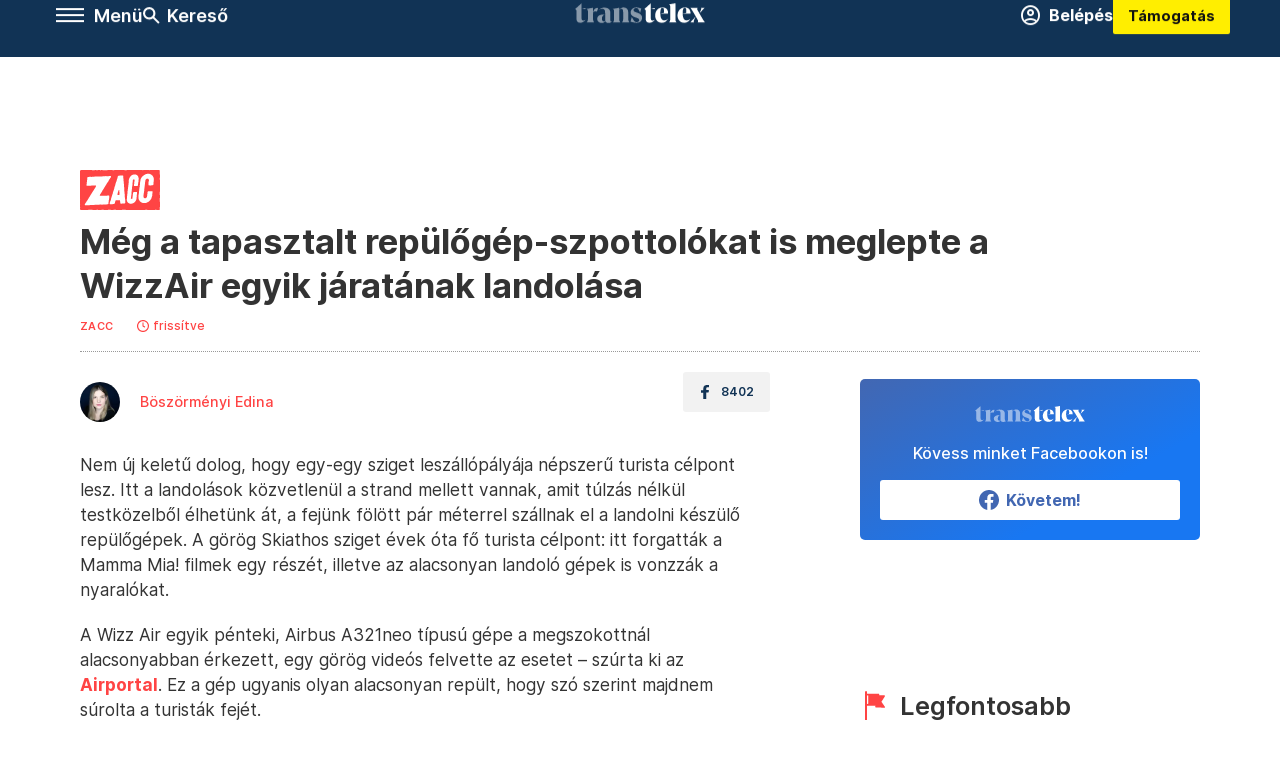

--- FILE ---
content_type: text/javascript; charset=utf-8
request_url: https://transtelex.ro/_nuxt/9XFtN37d.js
body_size: -394
content:
const e=e=>{};export{e as t};

--- FILE ---
content_type: text/javascript; charset=utf-8
request_url: https://transtelex.ro/_nuxt/BVHngP0f.js
body_size: 299
content:
import{$t as e,Bn as t,Ln as n,en as r,gn as i,in as a,q as o,st as s,tn as c,tt as l,wn as u,wt as d}from"./QGCWNbdO.js";var f={data(){return{rates:null,lastSecond:null,timeoutId:null}},computed:{...d(s,[`exchangeRates`,`componentSetup`])},mounted(){this.refresh()},beforeUnmount(){clearTimeout(this.timeoutId)},methods:{refresh(){let e=this.exchangeRates.result||this.exchangeRates||[],t=e.filter(e=>e.currency===`EUR`+this.$sites.getMy(`currency`))[0]||{},n=e.filter(e=>e.currency===`USD`+this.$sites.getMy(`currency`))[0]||{};this.rates={EUR:{rate:t.rate?t.rate.toFixed(2).replace(`.`,`,`):`-`,updown:(t.updown||`EQ`).toLowerCase()},USD:{rate:n.rate?n.rate.toFixed(2).replace(`.`,`,`):`-`,updown:(n.updown||`EQ`).toLowerCase()}},this.lastSecond=new Date().getSeconds(),this.timeoutId=setTimeout(this.refresh,15e3)}}};function p(o,s,d,f,p,m){let h=l;return p.rates&&o.componentSetup.showExchange===`1`?(i(),r(h,{key:p.lastSecond+`link`,to:o.$sites.isCurrent(`transtelex`)?null:`/arfolyam`,class:n([`widget widget--rate`,{"widget--rate--disabled":o.$sites.isCurrent(`transtelex`)}])},{default:u(()=>[e(`div`,{class:n([`widget--rate__item`,`widget--rate--`+p.rates.EUR.updown])},[s[0]||=a(` EUR\xA0`,-1),e(`em`,null,t(p.rates.EUR.rate)+` `+t(o.$sites.getMy(`currencySign`)),1)],2),e(`div`,{class:n([`widget--rate__item`,`widget--rate--`+p.rates.USD.updown])},[s[1]||=a(` USD\xA0`,-1),e(`em`,null,t(p.rates.USD.rate)+` `+t(o.$sites.getMy(`currencySign`)),1)],2)]),_:1},8,[`to`,`class`])):c(``,!0)}var m=Object.assign(o(f,[[`render`,p]]),{__name:`RateWidget`});export{m as t};

--- FILE ---
content_type: text/javascript; charset=utf-8
request_url: https://transtelex.ro/_nuxt/C17ltaF_.js
body_size: 479
content:
import{$t as e,gn as t,nn as n,q as r,tn as i}from"./QGCWNbdO.js";var a={name:`TaxMsg`,props:{type:{type:String,required:!0},variant:{type:String,required:!0}}},o={class:`tax__msg__container`},s={key:0,class:`tax--nem-lennenk tax__msg`},c={key:0,class:`tax__txt tax--nem-lennenk--a`},l={key:1,class:`tax__txt tax--nem-lennenk--b`},u={key:2,class:`tax__txt tax--nem-lennenk--c`},d={key:3,class:`tax__txt tax--nem-lennenk--d`},f={key:4,class:`tax__txt tax--nem-lennenk--a`},p={key:5,class:`tax__txt tax--nem-lennenk--d`},m={key:1,class:`tax--allj-ki tax__msg`},h={key:0,class:`tax--allj-ki__container`},g={key:2,class:`tax--tamogass tax__msg`},_={key:0,class:`tax--tamogass__container`},v={key:3,class:`tax--cover tax__msg`},y={key:0,class:`tax--cover__container`},b={key:4,class:`tax--koszonjuk tax__msg`},x={key:0,class:`tax--koszonjuk__container`},S={key:5,class:`tax--donate tax__msg`},C={key:0,class:`tax--donate__container`},w={key:6,class:`tax--transtelex tax__msg`},T={key:0,class:`tax__txt tax--transtelex`},E={key:7,class:`tax--app tax__msg`},D={key:0,class:`tax--app__container`};function O(r,a,O,k,A,j){return t(),n(`div`,o,[O.type===`nem-lennenk`?(t(),n(`div`,s,[O.variant===`a`?(t(),n(`span`,c,` Nem lennénk, `)):i(``,!0),O.variant===`a`?(t(),n(`span`,l,` ha nem lettetek volna, `)):i(``,!0),O.variant===`a`?(t(),n(`span`,u,` nem leszünk, `)):i(``,!0),O.variant===`a`?(t(),n(`span`,d,` ha nem vagytok! `)):i(``,!0),O.variant===`b`?(t(),n(`span`,f,` Nem lennénk, `)):i(``,!0),O.variant===`b`?(t(),n(`span`,p,` ha nem vagytok! `)):i(``,!0)])):i(``,!0),O.type===`allj-ki`?(t(),n(`div`,m,[O.variant===`c`?(t(),n(`div`,h,[...a[0]||=[e(`div`,{class:`tax--allj-ki__txt`},[e(`span`,null,` Állj ki a Telexért `)],-1),e(`div`,{class:`tax--allj-ki__txt`},[e(`span`,null,` adód `),e(`span`,{class:`tax--allj-ki__logo`},[e(`span`)]),e(`span`,null,` -ával! `)],-1)]])):i(``,!0)])):i(``,!0),O.type===`tamogass`?(t(),n(`div`,g,[O.variant===`e`?(t(),n(`div`,_,[...a[1]||=[e(`div`,{class:`tax--tamogass__txt`},[e(`span`,null,` Támogass, `)],-1),e(`div`,{class:`tax--tamogass__txt tax--tamogass__txt--highlight`},[e(`span`,null,` amíg nem késő! `)],-1)]])):i(``,!0)])):i(``,!0),O.type===`cover`?(t(),n(`div`,v,[O.variant===`g`?(t(),n(`div`,y,[...a[2]||=[e(`span`,{class:`tax--cover__txt tax--cover__txt--highlight`},` Támogass, `,-1),e(`span`,{class:`tax--cover__txt`},` amíg `,-1),e(`span`,{class:`tax--cover__txt`},` nem késő! `,-1)]])):i(``,!0)])):i(``,!0),O.type===`koszonjuk`?(t(),n(`div`,b,[O.variant===`d`?(t(),n(`div`,x,[...a[3]||=[e(`div`,{class:`tax--koszonjuk__txt`},[e(`span`,null,` Köszönjük, hogy kiálltál a `)],-1),e(`div`,{class:`tax--koszonjuk__txt`},[e(`span`,{class:`tax--koszonjuk__txt--highlight`},` Telexért adód `),e(`span`,{class:`tax--koszonjuk__logo`},[e(`span`)]),e(`span`,null,` -ával! `)],-1)]])):i(``,!0)])):i(``,!0),O.type===`donate`?(t(),n(`div`,S,[O.variant===`h`?(t(),n(`div`,C)):i(``,!0)])):i(``,!0),O.type===`trans`?(t(),n(`div`,w,[O.variant===`f`?(t(),n(`span`,T,` Ha nincs szabad sajtó, nem lesz, aki kérdezzen! `)):i(``,!0)])):i(``,!0),O.type===`app`?(t(),n(`div`,E,[O.variant===`i`?(t(),n(`div`,D,[...a[4]||=[e(`div`,{class:`tax--app__txt tax--app__txt--highlight`},[e(`span`,null,` Támogass, `)],-1),e(`div`,{class:`tax--app__txt`},[e(`span`,null,` amíg nem késő! `)],-1)]])):i(``,!0)])):i(``,!0)])}var k=Object.assign(r(a,[[`render`,O]]),{__name:`TaxMsg`});export{k as t};

--- FILE ---
content_type: text/javascript; charset=utf-8
request_url: https://transtelex.ro/_nuxt/Cn0h3Xun.js
body_size: 8445
content:
import{$t as e,Cn as t,Ln as n,Nn as r,P as i,Rn as a,Yt as o,an as s,at as c,bn as l,dn as u,en as d,fn as f,gn as p,in as m,k as h,kn as g,mn as _,mt as v,nn as y,q as b,rt as x,sn as S,tn as C,tt as ee,wn as w,wt as T,y as E,yn as D}from"./QGCWNbdO.js";import{t as O}from"./Cp7oJ7M9.js";var k={props:{url:{type:String,default:null}},data(){return{iframeHeight:200}},computed:{iframeSrc(){return`https://flo.uri.sh/visualisation/`+this.url.match(/\/visualisation\/(.*?)\//)[1]+`/embed?auto=1`}},beforeUnmount(){window.removeEventListener(`message`,this.handleMessages)},mounted(){window.addEventListener(`message`,this.handleMessages)},methods:{handleMessages(e){let t=``;try{t=JSON.parse(e.data)}catch{return}t.sender===`Flourish`&&t.height&&t.src===this.iframeSrc&&(console.log(`set flourish height to`,t.height),this.iframeHeight=t.height)}}},A={class:`flourish-embed`},j=[`src`,`height`];function te(t,n,r,i,o,s){return p(),y(`div`,A,[e(`iframe`,{ref:``,src:s.iframeSrc,height:o.iframeHeight,style:a({height:o.iframeHeight+`px`,width:`100%`}),frameborder:`0`,scrolling:`no`,allowtransparency:`true`},null,12,j)])}var M=Object.assign(b(k,[[`render`,te]]),{__name:`FlourishEmbed`}),N={props:{url:{type:String,default:null}},data(){return{iframeHeight:200}},computed:{iframeSrc(){let e=this.url.match(/\/infogram\.com\/(.*)/)[1],t=`https://e.infogram.com/`+e;return t+=e.includes(`?`)?`&src=embed`:`?src=embed`,t}},beforeUnmount(){window.removeEventListener(`message`,this.handleMessages)},mounted(){window.addEventListener(`message`,this.handleMessages)},methods:{handleMessages(e){let t=``;try{t=JSON.parse(e.data)}catch{return}if(t.context!==`iframe.resize`)return!1;console.log(`INFOGRAM RESIZE,`,t);let n=t.src.split(`?`)[0],r=this.url.split(`?`)[0];t.height&&(n===r||t.src===this.iframeSrc)&&(console.log(`INFOGRAM RESIZE IN!`,this.iframeSrc),console.log(`set flourish height to`,t.height),this.iframeHeight=t.height)}}},P={class:`flourish-embed`},F=[`src`,`height`];function I(t,n,r,i,o,s){return p(),y(`div`,P,[e(`iframe`,{src:s.iframeSrc,height:o.iframeHeight,style:a([{height:o.iframeHeight+`px`,width:`100%`},{border:`none`}]),scrolling:`no`,frameborder:`0`},null,12,F)])}var L=Object.assign(b(N,[[`render`,I]]),{__name:`InfogramEmbed`}),R={props:{url:{type:String,default:null}},computed:{postId(){let e=this.url.match(/instagram\.com\S*?\/p\/([\w-]{11})\/?/);return e?e[1]:``},isBejelentkezes(){return this.postId===`CpDvTgHgPKP`}}},z=[`src`];function B(t,r,i,a,o,s){return p(),y(`div`,{class:n([`instagram-embed`,{bejelentkezeshotfix:s.isBejelentkezes}])},[e(`iframe`,{src:`https://www.instagram.com/p/`+s.postId+`/embed/`,frameborder:`0`,scrolling:`no`,allowtransparency:`true`},null,8,z)],2)}var V=Object.assign(b(R,[[`render`,B],[`__scopeId`,`data-v-2f1991c4`]]),{__name:`InstagramEmbed`}),H={props:{url:{type:String,default:null},showText:{type:Boolean,default:!0},showCaptions:{type:Boolean,default:!0},allowFullscreen:{type:Boolean,default:!1},autoplay:{type:Boolean,default:!1}},data(){return{isFBReady:!1,isInited:!1}},watch:{isFacebookSdkLoaded(e,t){e&&!t&&this.onFBReady()}},computed:{...T(v,[`isFacebookSdkLoaded`]),embedRef(){return`fb-video-`+this.url.match(/^(?:(?:https?:)?\/\/)?(?:www\.)?facebook\.com\/reel\/(?:[a-z0-9]+\/)?([0-9]+)\/?(?:\?.*)?/)[1]}},mounted(){if(this.isFacebookSdkLoaded){this.onFBReady();return}this.$loadFacebookSdk()},methods:{onFBReady(){this.isInited||(this.isInited=!0,this.isFBReady=!0,window.FB.XFBML.parse(this.$refs[this.embedRef])),setTimeout(()=>{[...document.getElementsByClassName(`fb-video`)].forEach(e=>{e.classList.remove(`fb-video`,`fb_iframe_widget`)})},1500)}}},U=[`data-href`,`data-show-text`,`data-allowfullscreen`,`data-autoplay`,`data-show-captions`];function W(t,n,r,i,a,o){return p(),y(`div`,{ref:o.embedRef,class:`facebook-video-embed`},[e(`div`,{class:`fb-video`,"data-href":r.url,"data-show-text":r.showText,"data-allowfullscreen":r.allowFullscreen,"data-autoplay":r.autoplay,"data-show-captions":r.showCaptions},null,8,U)],512)}var G=Object.assign(b(H,[[`render`,W]]),{__name:`FacebookReelEmbed`}),K={props:{url:{type:String,default:null}},data(){return{isFBReady:!1}},watch:{isFacebookSdkLoaded(e,t){e&&!t&&this.onFBReady()}},computed:{...T(v,[`isFacebookSdkLoaded`]),embedRef(){return`fb-post-`+this.url.match(/(?:(?:http|https):\/\/)?(?:www.)?facebook.com\/(?:(?:\w)*#!\/)?(?:pages\/)?(?:[?\w-]*\/)?(?:profile.php\?id=(?=\d.*))?([\w-]*)?/)[1]}},mounted(){if(this.isFacebookSdkLoaded){this.onFBReady();return}this.$loadFacebookSdk()},methods:{onFBReady(){this.isFBReady=!0,window.FB.XFBML.parse(this.$refs[this.embedRef])}}},q=[`data-href`];function J(t,n,r,i,a,o){return p(),y(`div`,{ref:o.embedRef,class:`facebook-post-embed`},[e(`div`,{class:`fb-post`,"data-width":`686`,"data-href":r.url},null,8,q)],512)}var Y=Object.assign(b(K,[[`render`,J]]),{__name:`FacebookPostEmbed`}),X={props:{url:{type:String,default:null}},data(){return{iframeHeight:578,versionLessUrl:null}},beforeUnmount(){window.removeEventListener(`message`,this.handleMessages)},mounted(){this.versionLessUrl=this.getVersionlessUrl(this.url),window.addEventListener(`message`,this.handleMessages)},methods:{getVersionlessUrl(e){return e.endsWith(`/`)&&(e=e.slice(0,-1)),e.match(/(?:(?:http|https):\/\/)?(?:www.)?datawrapper.dwcdn.net\/.*\/(\d+)(\/)?/)?e.slice(0,e.lastIndexOf(`/`)):e},handleMessages(e){let t=``;try{t=JSON.parse(e.data)}catch{return}t.src&&(t.src.includes(this.url)||this.url.includes(t.src))&&t.context===`iframe.resize`&&t.height&&(this.iframeHeight=t.height+20)}}},Z={key:0,class:`datawrapper-embed`},Q=[`height`,`src`];function ne(t,n,r,i,a,o){return a.versionLessUrl?(p(),y(`div`,Z,[e(`iframe`,{height:a.iframeHeight,src:a.versionLessUrl,scrolling:`no`,frameborder:`0`,style:{width:`0`,"min-width":`100% !important`,border:`none`}},null,8,Q)])):C(``,!0)}var re=Object.assign(b(X,[[`render`,ne]]),{__name:`DatawrapperEmbed`}),ie={props:{url:{type:String,default:null}}},ae={class:`eurosport-embed`},oe=[`src`];function se(t,n,r,i,a,o){return p(),y(`div`,ae,[e(`iframe`,{src:r.url,frameborder:`0`,scrolling:`no`,allowfullscreen:``,allowtransparency:`true`},null,8,oe)])}var ce=Object.assign(b(ie,[[`render`,se],[`__scopeId`,`data-v-05d1711e`]]),{__name:`EurosportEmbed`}),le={props:{url:{type:String,default:null}}},ue={class:`rtl-embed`},de=[`src`];function fe(t,n,r,i,a,o){return p(),y(`div`,ue,[e(`iframe`,{src:r.url,frameborder:`0`,scrolling:`no`,allowfullscreen:``,allowtransparency:`true`},null,8,de)])}var pe=Object.assign(b(le,[[`render`,fe],[`__scopeId`,`data-v-11941bff`]]),{__name:`RtlEmbed`}),me={props:{url:{type:String,default:null}},data(){return{urlWithStartingQuestion:null,questionIds:[`717`,`727`,`728`,`729`,`730`,`732`,`731`,`726`]}},beforeUnmount(){window.removeEventListener(`message`,this.handleMessages)},mounted(){this.urlWithStartingQuestion=this.url.includes(`?`)?this.url:this.url+`?starting_question=`+this.getRandomQuestionId(),window.addEventListener(`message`,this.handleMessages)},methods:{handleMessages(e){let t=document.getElementById(`mycountrytalks-embed`),n=0,r=0;e.origin===`https://app.mycountrytalks.org`&&(`wasResized`in t.dataset&&(n=document.documentElement.scrollTop||document.body.scrollTop,r=n+t.getBoundingClientRect().top-50,window.scrollTo(0,r)),t.style.height=e.data+`px`,t.setAttribute(`data-was-resized`,`true`))},getRandomQuestionId(){return this.questionIds[Math.floor(Math.random()*this.questionIds.length)]}}},he={class:`europe-talks-embed`},ge={class:`hint_box`},_e=[`src`];function ve(t,n,r,i,a,o){let c=ee;return p(),y(`div`,he,[e(`div`,ge,[n[3]||=e(`svg`,{viewBox:`0 0 10 10`,"fill-rule":`evenodd`,"stroke-linejoin":`round`,"stroke-miterlimit":`2`},[e(`path`,{d:`M10 5.002v-.036a4.99 4.99 0 0 0-.303-1.684l-.009-.024-.034-.088-.044-.108A5.01 5.01 0 0 0 5.039 0h-.037-.039c-.634.005-1.239.127-1.796.346l-.111.045-.11.048C1.221 1.219.016 2.95 0 4.963v.035.038c.005.633.126 1.239.346 1.795l.045.111C1.145 8.727 2.908 9.984 4.966 10h.032.037c.548-.004 1.075-.095 1.567-.262l.113-.04a5.01 5.01 0 0 0 3.285-4.665L10 5.002zM5.139 1.574c.487-.004.9.415.898.911-.002.501-.405.908-.899.908s-.9-.406-.902-.905a.91.91 0 0 1 .903-.914zm1.214 6.244c-.312.346-.693.56-1.165.592-.257.018-.515.034-.769-.035-.465-.127-.776-.552-.716-1.03l.228-1.41.209-1.225a.71.71 0 0 0-.005-.204.23.23 0 0 0-.201-.211c-.067-.013-.139-.005-.204-.023-.092-.025-.192-.049-.268-.102-.125-.088-.1-.266.041-.326a.62.62 0 0 1 .228-.044l.882-.002V3.8h.902c.197.001.289.085.331.276.036.167-.011.323-.041.483l-.372 2.022-.107.626c-.006.035-.004.072-.004.108.005.41.264.465.561.346.084-.034.158-.091.239-.134.139-.075.213-.077.268-.012.067.078.061.194-.037.303z`,"fill-rule":`nonzero`})],-1),e(`p`,null,[n[1]||=m(` Ez nem reklám, hanem a `,-1),s(c,{to:`/belfold/2021/10/01/europe-talks-europa-beszel-2021-kerdesek-ellentetes-velemenyek-dialogus`},{default:w(()=>[...n[0]||=[m(` Europe Talks `,-1)]]),_:1}),n[2]||=m(` felhívása, amin keresztül bárki beszállhat egy megosztó politikai témákról szóló nemzetközi beszélgetésbe. `,-1)])]),a.urlWithStartingQuestion?(p(),y(`iframe`,{key:0,id:`mycountrytalks-embed`,src:a.urlWithStartingQuestion,height:`300px`,width:`100%`},null,8,_e)):C(``,!0)])}var ye=Object.assign(b(me,[[`render`,ve],[`__scopeId`,`data-v-cafb9690`]]),{__name:`EuropeTalksEmbed`}),be={props:{url:{type:String,default:null}}},xe={class:`owid-embed`},Se=[`src`];function Ce(t,n,r,i,a,o){return p(),y(`div`,xe,[e(`iframe`,{src:r.url,frameborder:`0`,scrolling:`no`,allowfullscreen:``,allowtransparency:`true`},null,8,Se)])}var we=Object.assign(b(be,[[`render`,Ce],[`__scopeId`,`data-v-b9070d02`]]),{__name:`OwidEmbed`}),Te={props:{url:{type:String,default:null}}},Ee={class:`mapycz-embed`},De=[`src`];function Oe(t,n,r,i,a,o){return p(),y(`div`,Ee,[e(`iframe`,{style:{border:`none`},src:r.url,width:`100%`,height:`400`,frameborder:`0`},null,8,De)])}var ke=Object.assign(b(Te,[[`render`,Oe]]),{__name:`MapyCzEmbed`}),Ae={props:{url:{type:String,default:null}}},je={class:`google-map-embed`},Me=[`src`];function Ne(t,n,r,i,a,o){return p(),y(`div`,je,[e(`iframe`,{src:r.url,width:`100%`,height:`400`},null,8,Me)])}var Pe=Object.assign(b(Ae,[[`render`,Ne]]),{__name:`GoogleMapEmbed`}),Fe={props:{url:{type:String,required:!0}},computed:{...T(v,[`isMobile`])}},Ie=[`src`,`height`];function Le(e,t,n,r,i,a){return p(),y(`iframe`,{src:n.url,width:`100%`,height:e.isMobile?`1900`:`1450`,frameborder:`0`,scrolling:`yes`},null,8,Ie)}var Re=Object.assign(b(Fe,[[`render`,Le]]),{__name:`GoogleFormEmbed`}),ze={props:{url:{type:String,default:null}}},Be={class:`knightlabb-embed`},Ve=[`src`];function He(t,n,r,i,a,o){return p(),y(`div`,Be,[e(`iframe`,{src:r.url,width:`100%`,height:`640`},null,8,Ve)])}var Ue=Object.assign(b(ze,[[`render`,He]]),{__name:`KnightlabEmbed`}),We={props:{url:{type:String,default:null}},computed:{postId(){return this.url.replace(`https://t.me/`,``)}},mounted(){let e=document.createElement(`script`);e.setAttribute(`src`,`https://telegram.org/js/telegram-widget.js?16`),e.setAttribute(`data-telegram-post`,this.postId),e.setAttribute(`data-tme-mode`,``),e.setAttribute(`async`,`true`),this.$refs.telegramContainer.appendChild(e)}},Ge={ref:`telegramContainer`,class:`telegram-embed`};function Ke(e,t,n,r,i,a){return p(),y(`div`,Ge,null,512)}var qe=Object.assign(b(We,[[`render`,Ke]]),{__name:`TelegramEmbed`}),Je={props:{url:{type:String,default:null}},computed:{embedUrl(){let e=this.url.match(/lichess\.org\/study\/(\w+)\/(\w+)/);return e?`https://lichess.org/study/embed/`+e[1]+`/`+e[2]+`#last`:`https://lichess.org/embed/game/`+this.url.match(/lichess\.org\/(\w+)\/?/)[1]+`?theme=auto&bg=auto#3`}}},Ye={class:`lichess-embed`},Xe=[`src`];function Ze(t,n,r,i,a,o){return p(),y(`div`,Ye,[e(`iframe`,{src:o.embedUrl,width:`600`,height:`397`,frameborder:`0`},null,8,Xe)])}var Qe=Object.assign(b(Je,[[`render`,Ze]]),{__name:`LichessEmbed`}),$e={props:{url:{type:String,default:null}}},et={class:`apronus-embed`},tt=[`src`];function nt(t,n,r,i,a,o){return p(),y(`div`,et,[e(`iframe`,{src:r.url,width:`600`,height:`621`,frameborder:`0`},null,8,tt)])}var rt=Object.assign(b($e,[[`render`,nt]]),{__name:`ApronusEmbed`}),it={components:{Tweet:S({__name:`vue-tweet`,props:{tweetId:{type:String,default:``},tweetUrl:{type:String,default:``},conversation:{type:String,default:`all`,validator:e=>[`all`,`none`].includes(e)},cards:{type:String,default:`visible`,validator:e=>[`visible`,`hidden`].includes(e)},width:{type:[String,Number],default:`auto`,validator:e=>typeof e==`string`?e===`auto`:typeof e==`number`?e>=250&&e<=550:!1},align:{type:[String,void 0],default:void 0,validator:e=>[`left`,`right`,`center`,void 0].includes(e)},theme:{type:String,default:`light`,validator:e=>[`light`,`dark`].includes(e)},lang:{type:String,default:`en`,validator:e=>`ar.bn.cs.da.de.el.en.es.fa.fi.fil.fr.he.hi.hu.id.it.ja.ko.msa.nl.no.pl.pt.ro.ru.sv.th.tr.uk.ur.vi.zh-cn.zh-tw`.split(`.`).includes(e)},dnt:{type:Boolean,default:!1}},emits:{"tweet-load-success":e=>!!e,"tweet-load-error":e=>e},setup(n,{emit:i}){let a=n,s=i,c=g(!0),l=g(!1),d=g();_(()=>{m()}),t(r(a),m,{deep:!0});function m(){if(!(window.twttr&&window.twttr.ready)){v(`https://platform.twitter.com/widgets.js`,m);return}window.twttr.ready().then(({widgets:e})=>{if(c.value=!0,l.value=!1,d.value)d.value.innerHTML=``;else{console.error(`tweetContainerRef is null`);return}let{tweetId:t,tweetOptions:n}=h();e.createTweet(t,d.value,n).then(async e=>{await f(),e?s(`tweet-load-success`,e):(l.value=!0,s(`tweet-load-error`,Error(`Failed to load tweet.`)))}).finally(()=>{c.value=!1})}).catch(e=>{console.error(`Error loading Twitter widget:`,e),l.value=!0,c.value=!1})}function h(){let{tweetId:e,tweetUrl:t,...n}=a,r=null;if(e&&t)r=Error(`Cannot provide both tweet-id and tweet-url.`);else if(e)/^\d+$/.test(e)||(r=Error(`Invalid tweet-id, please provide a valid numerical tweet-id.`));else if(t){let n=t.trim().match(/^(https?:\/\/)?(www\.)?(twitter|x)\.com\/.*\/status(?:es)?\/(?<tweetId>[^/?]\d+)$/i);n?e=n.groups?.tweetId:r=Error(`Invalid tweet-url.`)}else r=Error(`Must provide either tweet-id or tweet-url.`);if(r)throw l.value=!0,c.value=!1,s(`tweet-load-error`,r),r;return{tweetId:e,tweetOptions:n}}function v(e,t){if(window.___$twitterScriptLoaded___===void 0&&(window.___$twitterScriptLoaded___=!1),window.___$twitterScriptLoaded___){t();return}if(window.___$twitterScriptLoading___===void 0&&(window.___$twitterScriptLoading___=!1),window.___$twitterScriptLoading___){let e=setInterval(()=>{window.___$twitterScriptLoaded___&&(clearInterval(e),t())},100);return}window.___$twitterScriptLoading___=!0;let n=document.createElement(`script`);n.setAttribute(`src`,e),n.async=!0,n.addEventListener(`load`,()=>{window.___$twitterScriptLoaded___=!0,window.___$twitterScriptLoading___=!1,t()},!1),document.body.appendChild(n)}return(t,n)=>(p(),y(o,null,[l.value?D(t.$slots,`error`,{key:0}):c.value?D(t.$slots,`loading`,{key:1}):C(``,!0),e(`div`,u({ref_key:`tweetContainerRef`,ref:d},t.$attrs),null,16)],64))}})},props:{url:{type:String,required:!0}},computed:{tweetId(){return this.url.match(/^https?:\/\/(?:twitter|x)\.com\/\w+\/status?\/(\d+)/)[1]}}},at={class:`twitter-embed`};function ot(e,t,n,r,i,a){let o=l(`Tweet`);return p(),y(`div`,at,[s(o,{"tweet-id":a.tweetId,width:`550`},null,8,[`tweet-id`])])}var st=Object.assign(b(it,[[`render`,ot]]),{__name:`TwitterEmbed`}),ct={props:{url:{type:String,default:null}}},lt={class:`google-drive-embed`},ut=[`src`];function dt(t,n,r,i,a,o){return p(),y(`div`,lt,[e(`iframe`,{src:r.url,width:`640`,height:`388`,allow:`autoplay`},null,8,ut)])}var ft=Object.assign(b(ct,[[`render`,dt]]),{__name:`GoogleDriveEmbed`}),pt={props:{url:{type:String,default:null}},data(){return{height:390,id:(Math.random()+1).toString(36).substring(7)}},mounted(){this.onResize(),this.$nextTick(()=>{window.addEventListener(`resize`,this.onResize)})},beforeUnmount(){window.removeEventListener(`resize`,this.onResize)},methods:{onResize(){this.height=document.getElementById(this.id).clientWidth*340/600}}},mt={class:`dubz-embed`},ht=[`id`,`src`,`height`];function gt(t,n,r,i,a,o){return p(),y(`div`,mt,[e(`iframe`,{id:a.id,src:r.url,width:`600`,height:a.height},null,8,ht)])}var _t=Object.assign(b(pt,[[`render`,gt]]),{__name:`DubzEmbed`}),vt={props:{url:{type:String,default:null}},computed:{embedId(){return this.url.match(/interaktiv-sharing\.tagesspiegel\.de\/(?:[^/]+)\/(?:[^/]+)\/embeds\/([^/]+)\//)[1]}},mounted(){let e=document.createElement(`script`);e.setAttribute(`src`,`https://interaktiv-sharing.tagesspiegel.de/euroviz/regular_dataviz_update_02_energy_and_housing/embeds/resize.js`),e.setAttribute(`async`,`true`),this.$refs.interaktivSharingEmbed.appendChild(e)}},yt={ref:`interaktivSharingEmbed`,class:`interaktiv-sharing-embed`},bt=[`id`,`src`];function xt(t,n,r,i,a,o){return p(),y(`div`,yt,[e(`iframe`,{id:`euroviz-embed-`+o.embedId,src:r.url,class:`euroviz-embed`,frameborder:`0`,style:{width:`100%`},height:`600`,scrolling:`no`},null,8,bt)],512)}var St=Object.assign(b(vt,[[`render`,xt]]),{__name:`InteraktivSharingEmbed`}),Ct={props:{url:{type:String,default:null}},mounted(){let e=document.createElement(`script`);e.setAttribute(`src`,this.url),e.setAttribute(`async`,`true`),this.$refs.termeszetjaroEmbed.appendChild(e)}},wt={ref:`termeszetjaroEmbed`,class:`termeszetjaro-embed`};function Tt(e,t,n,r,i,a){return p(),y(`div`,wt,null,512)}var Et=Object.assign(b(Ct,[[`render`,Tt]]),{__name:`TermeszetjaroEmbed`}),Dt={props:{url:{type:String,default:null}},computed:{embedUrl(){return`https://www.tiktok.com/player/v1/`+this.url.split(`/`).slice(-1)}}},Ot=[`src`];function kt(t,n,r,i,a,o){return p(),y(`div`,null,[e(`iframe`,{src:o.embedUrl,width:`100%`,height:`760`},null,8,Ot)])}var At=Object.assign(b(Dt,[[`render`,kt]]),{__name:`TiktokEmbed`}),jt={props:{url:{type:String,default:null}}},Mt={class:`arte-embed`},Nt=[`src`];function Pt(t,n,r,i,a,o){return p(),y(`div`,Mt,[e(`iframe`,{allowfullscreen:`true`,frameborder:`0`,scrolling:`no`,width:`720`,height:`406`,src:r.url},null,8,Nt)])}var Ft=Object.assign(b(jt,[[`render`,Pt]]),{__name:`ArteEmbed`}),It={props:{url:{type:String,default:null}},data(){return{height:500}},async mounted(){window.addEventListener(`message`,this.handleMessages)},methods:{handleMessages(e){e.origin===window.location.origin&&e.data.source===this.url&&(this.height=e.data.height+10)}}},Lt={class:`threads`},Rt=[`src`,`height`];function zt(t,n,r,i,a,o){return p(),y(`div`,Lt,[e(`iframe`,{src:`/threads-embed.html?src=`+r.url,class:`threads-inner-embed`,allowtransparency:`true`,height:a.height,allowfullscreen:`true`,frameborder:`0`,scrolling:`no`},null,8,Rt)])}var $=Object.assign(b(It,[[`render`,zt]]),{__name:`ThreadsEmbed`}),Bt={components:{IframeWrapper:E},props:{url:{type:String,required:!0}},computed:{isTerkep(){return this.url.startsWith(`https://valasztas-2024.telex.hu/onkormanyzati/terkep`)}}},Vt={class:`valasztas-2024-embed`};function Ht(e,t,n,r,i,a){let o=E;return p(),y(`div`,Vt,[s(o,{src:n.url,"width-props":`690px`,allow:`geolocation`},null,8,[`src`])])}var Ut=Object.assign(b(Bt,[[`render`,Ht]]),{__name:`Valasztas2024Embed`}),Wt={props:{url:{type:String,default:null,required:!0}}},Gt=[`src`];function Kt(e,t,n,r,i,a){return p(),y(`iframe`,{src:n.url,allowfullscreen:``,scrolling:`no`,frameborder:`0`,style:{width:`100%`,"aspect-ratio":`16 / 9`,border:`none`}},null,8,Gt)}var qt=Object.assign(b(Wt,[[`render`,Kt]]),{__name:`Tv2PlayEmbed`}),Jt=x({props:{url:{type:String,default:null}},computed:{embedId(){return this.url.match(/^https:\/\/\w+.forms.app\/form\/(\w+)/)[1]}}},`$efVxECgLNM`),Yt={class:`form-app-embed`},Xt=[`src`];function Zt(t,n,r,i,a,o){return p(),y(`div`,Yt,[e(`iframe`,{allowtransparency:`true`,allowfullscreen:`true`,allow:`geolocation; microphone; camera`,src:`https://suq71csm.forms.app/form/`+t.embedId,frameborder:`0`,style:{width:`100%`,height:`100vh`,border:`none`}},null,8,Xt)])}var Qt=Object.assign(b(Jt,[[`render`,Zt]]),{__name:`FormApp`}),$t=x({props:{url:{type:String,default:null}},computed:{isReddit(){return this.url?.includes(`reddit.com`)}},head(){return{script:[{src:`https://cdn.embedly.com/widgets/platform.js`,defer:!0}]}}},`$08dZxC_mxz`),en={class:`embedly-card`,"data-card-width":`100%`,"data-card-controls":`0`,"data-card-key":`6e1069bde81047aca2912f547d10c32c`},tn=[`href`];function nn(t,r,i,a,o,s){return p(),y(`div`,{class:n([{"bg-white":t.isReddit},`p-2 rounded`])},[e(`blockquote`,en,[e(`h4`,null,[e(`a`,{href:t.url},null,8,tn)])])],2)}var rn=Object.assign(b($t,[[`render`,nn]]),{__name:`EmbedlyEmbed`}),an={components:{FacebookReelEmbed:G,GoogleFormEmbed:Re,IframeWrapper:E,Tv2PlayEmbed:qt,EmbedlyEmbed:rn,ArteEmbed:Ft,TiktokEmbed:At,DubzEmbed:_t,GoogleDriveEmbed:ft,ApronusEmbed:rt,TelegramEmbed:qe,KnightlabEmbed:Ue,EuropeTalksEmbed:ye,EurosportEmbed:ce,RtlEmbed:pe,DatawrapperEmbed:re,FacebookPostEmbed:Y,FacebookVideoEmbed:O,InfogramEmbed:L,InstagramEmbed:V,FlourishEmbed:M,OwidEmbed:we,MapyCzEmbed:ke,GoogleMapEmbed:Pe,YoutubeEmbed:i,LichessEmbed:Qe,SpotifyEmbed:h,TwitterEmbed:st,InteraktivSharingEmbed:St,TermeszetjaroEmbed:Et,ThreadsEmbed:$,Valasztas2024Embed:Ut,FormApp:Qt},props:{url:{type:String}},computed:{...T(v,[`isMobile`]),isInstagram(){return this.url.startsWith(`https://www.instagram.com`)||this.url.startsWith(`https://instagram.com`)},isSimpleIframe(){return this.url.startsWith(`https://static.telex.hu`)&&!this.url.includes(`datawrapper-`)},isDatawrapper(){return this.url.startsWith(`https://datawrapper`)||this.url.startsWith(`https://static.telex.hu/datawrapper-`)},isRtl(){return this.url.startsWith(`https://embed.rtl.hu`)},isCloudflareWorker(){return this.url.startsWith(`https://inet-calculator.telex.hu`)},isUsa2024(){return this.url.startsWith(`https://usa-2024.telex.hu`)},isEurosport(){return this.url.startsWith(`https://eurosport.hu`)||this.url.startsWith(`https://www.eurosport.hu`)||this.url.startsWith(`https://eurosport.com`)||this.url.startsWith(`https://www.eurosport.com`)},isFlourish(){return this.url.startsWith(`https://public.flourish.studio`)||this.url.startsWith(`https://flo.uri.sh`)},isInfogram(){return this.url.startsWith(`https://infogram.com`)},isFacebookPost(){return new RegExp(/(?:(?:http|https):\/\/)?(?:www.)?facebook.com\/(?:(?:\w)*#!\/)?(?:pages\/)?(?:[?\w-]*\/)?(?:profile.php\?id=(?=\d.*))?([\w-]*)?/).test(this.url)},isTikTok(){return this.url.startsWith(`https://tiktok.com`)||this.url.startsWith(`https://www.tiktok.com`)},isEuropeTalks(){return this.url.startsWith(`https://app.mycountrytalks.org`)},isFacebookVideo(){return new RegExp(/^(?:(?:https?:)?\/\/)?(?:www\.)?facebook\.com\/[a-zA-Z0-9-.]+\/videos\/(?:[a-z0-9]+\/)?([0-9]+)\/?(?:\?.*)?/).test(this.url)},isFacebookReel(){return new RegExp(/^(?:(?:https?:)?\/\/)?(?:www\.)?facebook\.com\/reel\/(?:[a-z0-9]+\/)?([0-9]+)\/?(?:\?.*)?/).test(this.url)},isBankmonitor(){return this.url.startsWith(`https://bankmonitor.hu`)},isUplynk(){return this.url.startsWith(`https://content.uplynk.com`)},isBBC(){return this.url.startsWith(`https://www.bbc.com/news/av-embeds`)},isIndaVideo(){return this.url.startsWith(`https://embed.indavideo.hu/player/video`)},isVidea(){return this.url.startsWith(`https://videa.hu/player`)},isOwid(){return this.url.startsWith(`https://ourworldindata.org`)},isMapyCz(){return this.url.startsWith(`https://en.frame.mapy.cz`)||this.url.startsWith(`https://mapy.com`)},isGoogleMapEmbed(){return this.url.startsWith(`https://www.google.com/maps/embed`)||this.url.startsWith(`https://www.google.com/maps/d/embed`)},isGoogleFormEmbed(){return this.url.startsWith(`https://docs.google.com/forms`)},isKnightLabEmbed(){return this.url.startsWith(`https://cdn.knightlab.com/`)},isTelegramEmbed(){return this.url.startsWith(`https://t.me/`)},isYouTubeEmbed(){return this.url.startsWith(`https://www.youtube.com`)||this.url.startsWith(`https://youtube.com`)||this.url.startsWith(`https://youtu.be`)},isLichessEmbed(){return this.url.startsWith(`https://lichess.org`)},isApronusEmbed(){return this.url.startsWith(`https://www.apronus.com`)},isSpotifyEmbed(){return this.url.startsWith(`https://www.open.spotify.com`)||this.url.startsWith(`https://open.spotify.com`)},isTwitterEmbed(){return(this.url.startsWith(`https://twitter.com`)||this.url.startsWith(`https://x.com`))&&!this.url.includes(`/broadcasts/`)},isGoogleDriveEmbed(){return this.url.startsWith(`https://drive.google.com`)},isVidyardEmbed(){return this.url.startsWith(`https://share.vidyard.com/`)},isDubzEmbed(){return this.url.startsWith(`https://dubz`)},isInteraktivSharingEmbed(){return this.url.startsWith(`https://interaktiv-sharing.tagesspiegel.de`)},isArteEmbed(){return this.url.startsWith(`https://arte.tv`)||this.url.startsWith(`https://www.arte.tv`)},isTermeszetjaroEmbed(){return new RegExp(/^(?:(?:https?:)?\/\/)?(?:www\.)?termeszetjaro\.hu\/hu\/embed\/(\w+)\//).test(this.url)},isThreadsEmbed(){return this.url.startsWith(`https://threads.net`)||this.url.startsWith(`https://www.threads.net`)},isValasztas2024(){return this.url.startsWith(`https://valasztas-2024.telex.hu`)},isTv2Play(){return this.url.startsWith(`https://tv2play.hu/embed/`)},isFormApp(){return new RegExp(/^https:\/\/(\w+).forms.app/).test(this.url)},isEgyuttnevelesszovetseg(){return this.url.startsWith(`https://egyuttnevelesszovetseg.hu`)},isShinyapps(){return new RegExp(/^https:\/\/(\w+).shinyapps.io/).test(this.url)},isFirstCycling(){return new RegExp(/^https:\/\/firstcycling.com\/widget/).test(this.url)},isArena4(){return new RegExp(/^https:\/\/cloudplayer.network4.hu\//).test(this.url)},isBrightcove(){return new RegExp(/^https:\/\/players.brightcove.net\//).test(this.url)}}},on={class:`framed`},sn=[`src`],cn=[`src`],ln=[`height`,`src`],un=[`height`,`src`],dn={key:41,class:`first-cycling`};function fn(t,n,r,a,o,l){let u=M,f=L,m=V,g=O,_=G,v=Y,b=re,x=ce,S=pe,C=ye,ee=we,T=ke,D=Pe,k=Re,A=Ue,j=qe,te=i,N=Qe,P=rt,F=h,I=st,R=ft,z=_t,B=St,H=Et,U=At,W=Ft,K=$,q=Ut,J=qt,X=Qt,Z=E,Q=rn,ne=c;return p(),y(`div`,null,[s(ne,null,{default:w(()=>[e(`div`,on,[l.isFlourish?(p(),d(u,{key:0,url:r.url,class:`flourish-container`},null,8,[`url`])):l.isInfogram?(p(),d(f,{key:1,url:r.url,class:`infogram-container`},null,8,[`url`])):l.isInstagram?(p(),d(m,{key:2,url:r.url,class:`instagram-container`},null,8,[`url`])):l.isFacebookVideo?(p(),d(g,{key:3,url:r.url,class:`facebook-video-container`},null,8,[`url`])):l.isFacebookReel?(p(),d(_,{key:4,url:r.url,class:`facebook-video-container`},null,8,[`url`])):l.isFacebookPost?(p(),d(v,{key:5,url:r.url,class:`facebook-post-container`},null,8,[`url`])):l.isDatawrapper?(p(),d(b,{key:6,url:r.url,class:`datawrapper-embed-container`},null,8,[`url`])):l.isEurosport?(p(),d(x,{key:7,url:r.url,class:`eurosport-embed-container`},null,8,[`url`])):l.isRtl?(p(),d(S,{key:8,url:r.url,class:`rtl-embed-container`},null,8,[`url`])):l.isEuropeTalks?(p(),d(C,{key:9,url:r.url,class:`europe-talks-embed-container`},null,8,[`url`])):l.isOwid?(p(),d(ee,{key:10,url:r.url,class:`owid-embed-container`},null,8,[`url`])):l.isMapyCz?(p(),d(T,{key:11,url:r.url,class:`mapycz-embed-container`},null,8,[`url`])):l.isGoogleMapEmbed?(p(),d(D,{key:12,url:r.url,class:`google-map-embed-container`},null,8,[`url`])):l.isGoogleFormEmbed?(p(),d(k,{key:13,url:r.url,class:`google-forms-embed-container`},null,8,[`url`])):l.isKnightLabEmbed?(p(),d(A,{key:14,url:r.url,class:`knightlab-embed-container`},null,8,[`url`])):l.isTelegramEmbed?(p(),d(j,{key:15,url:r.url,class:`telegram-embed-container`},null,8,[`url`])):l.isYouTubeEmbed?(p(),d(te,{key:16,url:r.url,class:`youtube-container`},null,8,[`url`])):l.isLichessEmbed?(p(),d(N,{key:17,url:r.url,class:`lichess-container`},null,8,[`url`])):l.isApronusEmbed?(p(),d(P,{key:18,url:r.url,class:`apronus-container`},null,8,[`url`])):l.isSpotifyEmbed?(p(),d(F,{key:19,url:r.url,class:`spotify-container`},null,8,[`url`])):l.isTwitterEmbed?(p(),d(I,{key:20,url:r.url,class:`twitter-container`},null,8,[`url`])):l.isGoogleDriveEmbed?(p(),d(R,{key:21,url:r.url,class:`google-drive-container`},null,8,[`url`])):l.isDubzEmbed?(p(),d(z,{key:22,url:r.url,class:`dubz-container`},null,8,[`url`])):l.isInteraktivSharingEmbed?(p(),d(B,{key:23,url:r.url,class:`interaktiv-sharing-container`},null,8,[`url`])):l.isTermeszetjaroEmbed?(p(),d(H,{key:24,url:r.url,class:`termeszetjaro-container`},null,8,[`url`])):l.isTikTok?(p(),d(U,{key:25,url:r.url,class:`tiktok-container`},null,8,[`url`])):l.isArteEmbed?(p(),d(W,{key:26,url:r.url,class:`arte-container`},null,8,[`url`])):l.isThreadsEmbed?(p(),d(K,{key:27,url:r.url,class:`threads-container`},null,8,[`url`])):l.isValasztas2024?(p(),d(q,{key:28,url:r.url,class:`valasztas-2024-container`},null,8,[`url`])):l.isTv2Play?(p(),d(J,{key:29,url:r.url},null,8,[`url`])):l.isFormApp?(p(),d(X,{key:30,url:r.url},null,8,[`url`])):l.isSimpleIframe?(p(),y(`iframe`,{key:31,id:`iFrame`,height:`100%`,src:r.url,class:`framed__item`},null,8,sn)):l.isBankmonitor?(p(),y(`iframe`,{key:32,height:`640`,width:`360`,src:r.url,class:`bankmonitor-iframe`,scrolling:`no`},null,8,cn)):l.isUplynk?(p(),y(`iframe`,{key:33,height:t.isMobile?`200`:`400`,width:`100%`,src:r.url,scrolling:`no`},null,8,ln)):l.isBBC||l.isIndaVideo||l.isVidea?(p(),y(`iframe`,{key:34,height:t.isMobile?`320`:`480`,width:`100%`,frameborder:`0`,src:r.url},null,8,un)):l.isCloudflareWorker?(p(),d(Z,{key:35,"width-props":`100%`,src:r.url},null,8,[`src`])):l.isUsa2024?(p(),d(Z,{key:36,"height-props":`850`,"width-props":`100%`,"handle-theme":!0,src:r.url},null,8,[`src`])):l.isShinyapps?(p(),d(Z,{key:37,"height-props":t.isMobile?680:600,"width-props":`100%`,"handle-theme":!0,src:r.url},null,8,[`height-props`,`src`])):l.isEgyuttnevelesszovetseg?(p(),d(Z,{key:38,"height-props":t.isMobile?660:390,"width-props":`100%`,"handle-theme":!0,src:r.url},null,8,[`height-props`,`src`])):l.isArena4?(p(),d(Z,{key:39,"height-props":t.isMobile?220:360,"width-props":`100%`,"handle-theme":!0,allowfullscreen:``,src:r.url},null,8,[`height-props`,`src`])):l.isBrightcove?(p(),d(Z,{key:40,"height-props":t.isMobile?220:360,"width-props":`100%`,"handle-theme":!0,allowfullscreen:``,src:r.url},null,8,[`height-props`,`src`])):l.isFirstCycling?(p(),y(`div`,dn,[s(Z,{"height-props":t.isMobile?580:420,"width-props":`100%`,"handle-theme":!0,src:r.url},null,8,[`height-props`,`src`])])):(p(),d(Q,{key:42,url:r.url},null,8,[`url`]))])]),_:1})])}var pn=Object.assign(b(an,[[`render`,fn]]),{__name:`Oembed`});export{pn as default};

--- FILE ---
content_type: image/svg+xml
request_url: https://transtelex.ro/assets/images/logos/zacc-light.svg
body_size: 2623
content:
<svg
  xmlns="http://www.w3.org/2000/svg"
  viewBox="0 0 40 20"
  stroke-linejoin="round"
  stroke-miterlimit="2"
>
  <path d="M5.747.045a2.74 2.74 0 0 0 .37.022l.817.015.817-.033.817.036c.408 0 .408-.052.817-.052l.817.038.817-.019.817.038.817-.026.817.018c.408 0 .408-.065.817-.065l.817.009.817.021.817.04c.408 0 .408-.041.817-.041l.817-.005c.408 0 .408-.042.817-.042l.817.009c.408 0 .408.048.817.048l.817-.007.817.021.817-.002c.408 0 .408-.045.817-.045l.817.034.817-.013.817-.032.817.022.817.003.817.021.817-.001c.408 0 .408-.055.817-.055s.408.07.817.07l.817-.034.817.003.817-.037c.408 0 .408.065.817.065s.408-.042.817-.042l.817-.024L37.15 0l.817.029.817-.025.817.027c.195 0 .327.174.327.37l-.002.835.008.835c0 .417.042.417.042.835l-.033.835-.018.835c0 .417.074.417.074.835l-.051 1.67.015.835-.012.835.008.835.032.835c0 .417-.079.417-.079.835l-.002.835c0 .417.08.417.08.835l-.041.835-.038.835.001.835c0 .417.063.417.063.835l-.012.835.007.835-.041.835-.016.835c.001.195-.117.385-.312.385l.001-.005-.817.014c-.408 0-.408-.076-.817-.076l-.817.027c-.408 0-.408-.003-.817-.003-.153 0-.249-.001-.33-.002l-.157-.001-.33-.002-.817.038c-.408 0-.408-.038-.817-.038s-.408-.021-.817-.021l-.817.033-.817.029-.817.005c-.408 0-.408-.037-.817-.037l-.817.006-.817.035-.817.001c-.408 0-.408-.019-.817-.019l-.817.011c-.408 0-.408-.026-.817-.026-.153 0-.249-.001-.33-.002l-.157-.003-.33-.002-.817.002c-.408 0-.408-.035-.817-.035l-.817.003-.817.02-.817.023c-.408 0-.408-.016-.817-.016h-.817c-.408 0-.408-.039-.817-.039l-.817.029-.817.018c-.408 0-.408-.03-.817-.03s-.408-.003-.817-.003-.408.069-.817.069-.408-.046-.817-.046-.408-.01-.817-.01-.408-.017-.817-.017-.408.067-.817.067-.408-.034-.817-.034-.408-.039-.817-.039-.408.065-.817.065l-.817.016c-.408 0-.408-.063-.817-.063s-.408-.018-.817-.018-.408-.001-.817-.001-.408.063-.817.063l-.817.02c-.408 0-.408-.057-.817-.057-.179 0-.279.011-.37.024l-.077.012c-.091.013-.191.024-.37.024s-.279-.011-.37-.024l-.077-.012c-.091-.013-.191-.024-.37-.024-.195 0-.399-.142-.399-.338 0-.417.089-.417.089-.835s-.08-.417-.08-.835.071-.417.071-.835-.054-.417-.054-.835l.011-.835.041-.835-.029-.835.022-.835-.023-.835-.018-.835-.005-.835.002-.835c0-.417.049-.417.049-.835s-.069-.417-.069-.835l-.005-.835c0-.417.044-.417.044-.835l.024-.835-.038-.835v-1.67l.009-.835v-.835L.067.4c0-.196.136-.36.331-.36l.817.011.817-.024.817-.001.817.007.817.023c.408 0 .408-.044.817-.044a2.74 2.74 0 0 1 .37.022l.077.011z" fill=" #f44" />
  <path d="M10.775 3.215l-.527.028c-.443.02-.445-.032-.887-.012l-.884.071c-.443.02-.445-.031-.887-.01l-.884.066c-.443.02-.441.067-.883.087s-.446-.05-.889-.029a3.16 3.16 0 0 0-.4.04l-.083.014c-.098.016-.206.032-.4.04s-.413.159-.435.359c-.053.462.038.472-.014.933l-.139.919-.083.926-.12.921c-.023.2.097.36.289.351l.836-.047.838-.005c.418-.019.415-.096.833-.115l.837-.029.838-.025c.264-.012.402.298.248.544l-.446.753-.463.742-.472.736-.475.735-.457.746-.469.737-.453.748-.475.735-.43.763-.474.735c-.231.371-.278.342-.509.713l-.438.759c-.154.247-.007.545.257.533l.819-.039.819-.055.82-.029.819-.046.82-.021.883-.082.886-.023.883-.064.886-.013c.443-.02.445.033.888.013s.439-.097.882-.118.446.039.888.019l.884-.063c.192-.009.332-.177.355-.377l.109-.922.136-.92.067-.416.019-.086c.03-.137.052-.276.067-.416l.082-.926c.023-.2-.137-.323-.329-.314l-.836.043c-.418.019-.42-.018-.838 0l-.837.055-.837.027c-.418.019-.42-.024-.839-.005-.264.012-.376-.224-.222-.471l.469-.739.453-.748c.231-.371.194-.395.425-.766l.503-.717c.231-.371.183-.402.414-.773l.498-.72.426-.765.459-.745c.231-.371.3-.328.532-.699s.162-.415.393-.786L15 4.241l.482-.729c.154-.247.01-.544-.255-.533-.41.019-.407.068-.817.087s-.41-.003-.82.016-.413-.042-.822-.024l-1.636.138-.358.018.001.001zm9.679 13.625l.907-.058.909-.03c.22-.01.369-.198.352-.42-.033-.417.027-.422-.006-.839l-.041-.836c-.033-.417-.102-.412-.135-.829l-.069-.834c-.033-.417.011-.42-.021-.837s-.074-.414-.107-.831l-.085-.832c-.033-.417.026-.422-.007-.839l-.058-.835c-.033-.417-.092-.412-.125-.829s.039-.423.006-.84-.095-.412-.128-.829l-.039-.836-.059-.835c-.033-.417-.081-.413-.114-.83s.013-.421-.02-.838c-.013-.168-.147-.285-.313-.278l-1.953.131c-.166.008-.359.086-.411.257-.121.399-.069.415-.19.815l-.265.793-.204.811c-.121.399-.2.375-.321.775l-.226.804-.214.808c-.121.399-.168.385-.289.785s-.037.425-.159.825l-.256.795c-.121.399-.18.381-.301.781s-.06.418-.181.818-.187.379-.308.779l-.211.809-.258.794c-.121.399-.061.418-.182.818s-.203.375-.324.774l-.211.809c-.069.226.081.448.301.438l.908-.037.907-.068c.166-.008.357-.122.409-.293l.193-.63c.096-.315.022-.338.117-.653.052-.171.247-.279.413-.286l.825-.077c.413-.019.416.042.83.023.166-.008.276.079.29.247l.115 1.238c.013.168.141.263.308.255l.001-.003zm6.095-5.464l-.119.873-.103.875c-.05.438.013.445-.036.882-.026.231-.266.436-.489.442-.216.006-.4-.176-.374-.402.046-.407.088-.402.135-.808l.122-.81.063-.817.059-.817.081-.815.122-.81.052-.818c.046-.406.128-.397.174-.804s-.018-.414.028-.821l.083-.815.098-.813c.026-.231.263-.421.486-.427.216-.006.411.163.385.388l-.132.883-.195 1.774c-.023.2.096.345.288.336.334-.015.332-.055.665-.071s.335.02.669.004c.192-.009.41-.161.433-.361.043-.373-.045-.383-.003-.757s.089-.368.131-.742l.116-.743c.043-.373-.008-.379.035-.753.037-.328-.005-.625-.082-.908-.084-.31-.192-.597-.39-.824s-.448-.431-.74-.549l-.157-.057a1.99 1.99 0 0 0-1.074-.037l-.476.135c-.253.097-.509.209-.729.374s-.375.396-.545.612-.321.438-.428.691-.232.508-.263.782l-.081.876c-.05.437.005.443-.045.88l-.096.874-.126.871-.086.875c-.05.437-.099.431-.149.868l-.08.876-.087.876-.114.872-.088.875c-.05.437-.006.442-.056.879-.037.328-.046.631.031.913.084.31.201.607.398.835s.479.387.771.505c.271.109.573.161.901.146v-.006a2.53 2.53 0 0 0 .793-.163 2.94 2.94 0 0 0 .718-.385c.22-.165.432-.343.601-.559s.288-.468.395-.721.214-.513.245-.787c.042-.37.003-.375.046-.745l.055-.744.078-.742.092-.74c.023-.2-.084-.336-.277-.327-.334.015-.334-.006-.668.009s-.331.058-.665.073c-.194.01-.375.142-.398.341l.002.003zm7.25-.343l-.129 1.054-.139 1.052c-.029.255-.139.52-.318.698-.184.184-.451.318-.703.324-.244.006-.425-.158-.563-.322s-.248-.357-.219-.604l.08-.883.11-.879c.05-.44.096-.435.146-.875l.065-.884.107-.879.123-.878.106-.88.087-.882.107-.88a1.13 1.13 0 0 1 .325-.671c.184-.184.423-.348.674-.354a.81.81 0 0 1 .616.278c.134.159.214.403.185.65-.041.359-.111.351-.151.709s.033.367-.008.726l-.105.714c-.023.2.099.332.292.323.452-.021.454.036.906.015s.449-.07.901-.091c.192-.009.397-.16.42-.36.056-.497.005-.503.062-1l.119-.993c.034-.299.075-.589.039-.863-.038-.295-.142-.571-.252-.827-.116-.269-.26-.523-.446-.738s-.43-.375-.678-.524c-.241-.144-.492-.289-.779-.356-.268-.063-.558-.079-.857-.066l.001.017c-.272.013-.549.021-.81.096s-.496.223-.737.351a4.1 4.1 0 0 0-.669.457c-.212.173-.438.328-.614.537s-.323.441-.458.679-.269.48-.355.74-.077.539-.108.812c-.048.423-.123.415-.171.837s.013.43-.036.853l-.089.847-.131.842-.135.842-.069.849-.055.851c-.048.423-.12.415-.168.838s.005.429-.044.852c-.034.299-.047.588-.011.861.038.295.089.588.201.844.116.269.316.489.501.703s.41.397.657.541c.241.144.49.294.777.361.268.063.558.064.857.051v.003c.272-.013.551-.02.812-.094s.498-.222.739-.351.496-.239.708-.412.387-.389.563-.598.355-.421.49-.659.201-.509.287-.769.206-.515.237-.788l.087-.985.105-1.027c0-.159-.131-.29-.29-.29l-.932.059c-.451.021-.454-.041-.906-.021-.194.01-.327.215-.349.415l-.008.002zm-15.097 1.079l.279-.977.306-.969c.057-.188.378-.196.393-.011.038.478-.022.483.015.961l.051.958c.018.222-.125.46-.345.47l-.385.021c-.22.01-.382-.225-.313-.451l-.001-.002z" fill="#fff"/>
</svg>


--- FILE ---
content_type: text/javascript; charset=utf-8
request_url: https://transtelex.ro/_nuxt/DpxXKG_m.js
body_size: 7910
content:
import{Cn as e,Dn as t,Jt as n,On as r,Qt as i,Tt as a,Yt as o,Zt as s,an as c,bn as l,fn as u,gn as d,kn as f,mn as p,nn as m,pn as ee,q as h,sn as g,un as _,wt as v,zt as y}from"./QGCWNbdO.js";import{t as b}from"./Dd-TNe4D.js";function x(e,t){t===void 0&&(t={});var n=t.insertAt;if(e&&typeof document<`u`){var r=document.head||document.getElementsByTagName(`head`)[0],i=document.createElement(`style`);i.type=`text/css`,n===`top`&&r.firstChild?r.insertBefore(i,r.firstChild):r.appendChild(i),i.styleSheet?i.styleSheet.cssText=e:i.appendChild(document.createTextNode(e))}}x(`.vel-fade-enter-active,.vel-fade-leave-active{-webkit-transition:all .3s ease;transition:all .3s ease}.vel-fade-enter-from,.vel-fade-leave-to{opacity:0}.vel-img-swiper{display:block;position:relative}.vel-modal{background:rgba(0,0,0,.5);bottom:0;left:0;margin:0;position:fixed;right:0;top:0;z-index:9998}.vel-img-wrapper{left:50%;margin:0;position:absolute;top:50%;-webkit-transform:translate(-50% -50%);transform:translate(-50% -50%);-webkit-transition:.3s linear;transition:.3s linear;will-change:transform opacity}.vel-img,.vel-img-wrapper{-webkit-user-select:none;-moz-user-select:none;-ms-user-select:none;user-select:none}.vel-img{background-color:rgba(0,0,0,.7);-webkit-box-shadow:0 5px 20px 2px rgba(0,0,0,.7);box-shadow:0 5px 20px 2px rgba(0,0,0,.7);display:block;max-height:80vh;max-width:80vw;position:relative;-webkit-transition:-webkit-transform .3s ease-in-out;transition:-webkit-transform .3s ease-in-out;transition:transform .3s ease-in-out;transition:transform .3s ease-in-out,-webkit-transform .3s ease-in-out}@media (max-width:750px){.vel-img{max-height:95vh;max-width:85vw}}.vel-btns-wrapper{position:static}.vel-btns-wrapper .btn__close,.vel-btns-wrapper .btn__next,.vel-btns-wrapper .btn__prev{-webkit-tap-highlight-color:transparent;color:#fff;cursor:pointer;font-size:32px;opacity:.6;outline:none;position:absolute;top:50%;-webkit-transform:translateY(-50%);transform:translateY(-50%);-webkit-transition:.15s linear;transition:.15s linear;-webkit-user-select:none;-moz-user-select:none;-ms-user-select:none;user-select:none}.vel-btns-wrapper .btn__close:hover,.vel-btns-wrapper .btn__next:hover,.vel-btns-wrapper .btn__prev:hover{opacity:1}.vel-btns-wrapper .btn__close.disable,.vel-btns-wrapper .btn__close.disable:hover,.vel-btns-wrapper .btn__next.disable,.vel-btns-wrapper .btn__next.disable:hover,.vel-btns-wrapper .btn__prev.disable,.vel-btns-wrapper .btn__prev.disable:hover{cursor:default;opacity:.2}.vel-btns-wrapper .btn__next{right:12px}.vel-btns-wrapper .btn__prev{left:12px}.vel-btns-wrapper .btn__close{right:10px;top:24px}@media (max-width:750px){.vel-btns-wrapper .btn__next,.vel-btns-wrapper .btn__prev{font-size:20px}.vel-btns-wrapper .btn__close{font-size:24px}.vel-btns-wrapper .btn__next{right:4px}.vel-btns-wrapper .btn__prev{left:4px}}.vel-modal.is-rtl .vel-btns-wrapper .btn__next{left:12px;right:auto}.vel-modal.is-rtl .vel-btns-wrapper .btn__prev{left:auto;right:12px}@media (max-width:750px){.vel-modal.is-rtl .vel-btns-wrapper .btn__next{left:4px;right:auto}.vel-modal.is-rtl .vel-btns-wrapper .btn__prev{left:auto;right:4px}}.vel-modal.is-rtl .vel-img-title{direction:rtl}`),x(`.vel-loading{left:50%;position:absolute;top:50%;-webkit-transform:translate(-50%,-50%);transform:translate(-50%,-50%)}.vel-loading .ring{display:inline-block;height:64px;width:64px}.vel-loading .ring:after{-webkit-animation:ring 1.2s linear infinite;animation:ring 1.2s linear infinite;border-color:hsla(0,0%,100%,.7) transparent;border-radius:50%;border-style:solid;border-width:5px;content:" ";display:block;height:46px;margin:1px;width:46px}@-webkit-keyframes ring{0%{-webkit-transform:rotate(0deg);transform:rotate(0deg)}to{-webkit-transform:rotate(1turn);transform:rotate(1turn)}}@keyframes ring{0%{-webkit-transform:rotate(0deg);transform:rotate(0deg)}to{-webkit-transform:rotate(1turn);transform:rotate(1turn)}}`),x(`.vel-on-error{left:50%;position:absolute;top:50%;-webkit-transform:translate(-50%,-50%);transform:translate(-50%,-50%)}.vel-on-error .icon{color:#aaa;font-size:80px}`),x(`.vel-img-title{bottom:60px;color:#ccc;cursor:default;font-size:12px;left:50%;line-height:1;max-width:80%;opacity:.8;overflow:hidden;position:absolute;text-align:center;text-overflow:ellipsis;-webkit-transform:translate(-50%);transform:translate(-50%);-webkit-transition:opacity .15s;transition:opacity .15s;white-space:nowrap}.vel-img-title:hover{opacity:1}`),x(`.vel-icon{fill:currentColor;height:1em;overflow:hidden;vertical-align:-.15em;width:1em}`),x(`.vel-toolbar{border-radius:4px;bottom:8px;display:-webkit-box;display:-ms-flexbox;display:flex;left:50%;opacity:.9;overflow:hidden;padding:0;position:absolute;-webkit-transform:translate(-50%);transform:translate(-50%)}.vel-toolbar,.vel-toolbar .toolbar-btn{background-color:#2d2d2d;-webkit-user-select:none;-moz-user-select:none;-ms-user-select:none;user-select:none}.vel-toolbar .toolbar-btn{-ms-flex-negative:0;-webkit-tap-highlight-color:transparent;color:#fff;cursor:pointer;flex-shrink:0;font-size:20px;outline:none;padding:6px 10px}.vel-toolbar .toolbar-btn:active,.vel-toolbar .toolbar-btn:hover{background-color:#3d3d3d}`);var S=`vel`,C=g({name:`SvgIcon`,props:{type:{type:String,default:``}},setup:e=>()=>c(`svg`,{class:`${S}-icon icon`,"aria-hidden":`true`},[c(`use`,{"xlink:href":`#icon-${e.type}`},null)])}),w=typeof window<`u`,T=()=>{},E=!1;if(w)try{let e={};Object.defineProperty(e,`passive`,{get(){E=!0}}),window.addEventListener(`test-passive`,T,e)}catch{}var D=function(e,t,n){let r=arguments.length>3&&arguments[3]!==void 0&&arguments[3];w&&e.addEventListener(t,n,!!E&&{capture:!1,passive:r})},O=(e,t,n)=>{w&&e.removeEventListener(t,n)},te=e=>{e.preventDefault()},k=Object.prototype.toString,A=e=>t=>k.call(t).slice(8,-1)===e,ne=e=>!!e&&A(`Object`)(e),j=e=>!!e&&A(`String`)(e);function re(e){return e!=null}var ie=g({name:`Toolbar`,props:{zoomIn:{type:Function,default:T},zoomOut:{type:Function,default:T},rotateLeft:{type:Function,default:T},rotateRight:{type:Function,default:T},resize:{type:Function,default:T},rotateDisabled:{type:Boolean,default:!1},zoomDisabled:{type:Boolean,default:!1}},setup:e=>()=>c(`div`,{class:`${S}-toolbar`},[!e.zoomDisabled&&c(o,null,[c(`div`,{role:`button`,"aria-label":`zoom in button`,class:`toolbar-btn toolbar-btn__zoomin`,onClick:e.zoomIn},[c(C,{type:`zoomin`},null)]),c(`div`,{role:`button`,"aria-label":`zoom out button`,class:`toolbar-btn toolbar-btn__zoomout`,onClick:e.zoomOut},[c(C,{type:`zoomout`},null)])]),c(`div`,{role:`button`,"aria-label":`resize image button`,class:`toolbar-btn toolbar-btn__resize`,onClick:e.resize},[c(C,{type:`resize`},null)]),!e.rotateDisabled&&c(o,null,[c(`div`,{role:`button`,"aria-label":`image rotate left button`,class:`toolbar-btn toolbar-btn__rotate`,onClick:e.rotateLeft},[c(C,{type:`rotate-left`},null)]),c(`div`,{role:`button`,"aria-label":`image rotate right button`,class:`toolbar-btn toolbar-btn__rotate`,onClick:e.rotateRight},[c(C,{type:`rotate-right`},null)])])])}),ae=()=>c(`div`,{class:`${S}-loading`},[c(`div`,{class:`ring`},null)]),oe=()=>c(`div`,{class:`${S}-on-error`},[c(`div`,{class:`ring`},null),c(C,{type:`img-broken`},null)]),se=(e,t)=>{let{slots:n}=t;return c(`div`,{class:`${S}-img-title`},[n.default?n.default():``])},ce=g({name:`DefaultIcons`,setup:()=>()=>c(`svg`,{"aria-hidden":!0,style:`position: absolute; width: 0; height: 0; overflow: hidden; visibility: hidden;`},[c(`symbol`,{id:`icon-rotate-right`,viewBox:`0 0 1024 1024`},[c(`path`,{d:`M275.199914 450.496179v20.031994c0.384-38.079988 12.543996-67.423979 36.479989-87.967973 22.431993-20.351994 49.215985-30.55999 80.319975-30.55999 32.06399 0 59.295981 10.175997 81.759974 30.55999 22.815993 20.543994 34.591989 49.887984 35.359989 87.967973v123.935961c-0.768 37.887988-12.543996 67.135979-35.359989 87.679973-22.431993 20.351994-49.695984 30.75199-81.759974 31.10399a120.255962 120.255962 0 0 1-72.991978-24.895992c-21.503993-15.839995-35.359989-38.751988-41.567987-68.735979h60.831981c9.247997 23.007993 27.167992 34.495989 53.759983 34.49599 37.535988-0.384 56.863982-21.407993 57.983982-63.071981v-38.751988c-28.095991 8.863997-54.303983 13.119996-78.623975 12.735996a91.263971 91.263971 0 0 1-68.447979-27.711991c-18.847994-18.303994-28.095991-47.231985-27.711991-86.847973z m62.55998 24.863992c7.103998 24.799992 25.215992 37.343988 54.271983 37.663989 27.103992-0.288 44.703986-11.327996 52.831984-33.11999 3.135999-8.383997 2.655999-29.599991-1.28-38.559988-8.607997-19.615994-25.791992-29.695991-51.551984-30.20799-28.383991 0.576-46.303986 12.639996-53.759983 36.159988a58.719982 58.719982 0 0 0-0.512 28.063991z m390.335878 115.711964v-116.895963c-1.12-41.311987-20.447994-62.335981-57.983981-63.07198-37.727988 0.768-56.959982 21.791993-57.695982 63.07198v116.895963c0.768 41.663987 19.999994 62.68798 57.695982 63.071981 37.535988-0.384 56.863982-21.407993 57.983981-63.071981z m-174.815945 3.391999v-123.935961c0.384-38.079988 12.543996-67.423979 36.479989-87.967973 22.431993-20.351994 49.215985-30.55999 80.319975-30.55999 32.06399 0 59.295981 10.175997 81.759974 30.55999 22.815993 20.543994 34.591989 49.887984 35.359989 87.967973v123.935961c-0.768 37.887988-12.543996 67.135979-35.359989 87.679973-22.431993 20.351994-49.695984 30.75199-81.759974 31.10399-31.10399-0.384-57.887982-10.751997-80.319975-31.10399-23.935993-20.543994-36.127989-49.791984-36.479989-87.679973z m282.559912-479.07185A509.887841 509.887841 0 0 0 511.99984 0.00032C229.215928 0.00032 0 229.216248 0 512.00016s229.215928 511.99984 511.99984 511.99984 511.99984-229.215928 511.99984-511.99984c0-3.743999-0.032-7.455998-0.128-11.167997-1.631999-11.295996-8.159997-27.103992-31.87199-27.103991-27.487991 0-31.67999 21.247993-32.03199 32.06399l0.032 4.127999a30.62399 30.62399 0 0 0 0.16 2.079999H959.9997c0 247.423923-200.575937 447.99986-447.99986 447.99986S63.99998 759.424083 63.99998 512.00016 264.575917 64.0003 511.99984 64.0003a446.079861 446.079861 0 0 1 277.439913 96.22397l-94.91197 91.679971c-25.439992 24.607992-17.439995 44.991986 17.887994 45.599986l188.031942 3.295999a64.31998 64.31998 0 0 0 65.055979-62.84798l3.295999-188.127942C969.407697 15.040315 949.311703 5.792318 923.871711 30.368311l-87.999972 85.023973z`,fill:``},null)]),c(`symbol`,{id:`icon-rotate-left`,viewBox:`0 0 1024 1024`},[c(`path`,{d:`M275.199914 450.496179v20.031994c0.384-38.079988 12.543996-67.423979 36.479989-87.967973 22.431993-20.351994 49.215985-30.55999 80.319975-30.55999 32.06399 0 59.295981 10.175997 81.759974 30.55999 22.815993 20.543994 34.591989 49.887984 35.359989 87.967973v123.935961c-0.768 37.887988-12.543996 67.135979-35.359989 87.679973-22.431993 20.351994-49.695984 30.75199-81.759974 31.10399a120.255962 120.255962 0 0 1-72.991978-24.895992c-21.503993-15.839995-35.359989-38.751988-41.567987-68.735979h60.831981c9.247997 23.007993 27.167992 34.495989 53.759983 34.49599 37.535988-0.384 56.863982-21.407993 57.983982-63.071981v-38.751988c-28.095991 8.863997-54.303983 13.119996-78.623975 12.735996a91.263971 91.263971 0 0 1-68.447979-27.711991c-18.847994-18.303994-28.095991-47.231985-27.711991-86.847973z m62.55998 24.863992c7.103998 24.799992 25.215992 37.343988 54.271983 37.663989 27.103992-0.288 44.703986-11.327996 52.831984-33.11999 3.135999-8.383997 2.655999-29.599991-1.28-38.559988-8.607997-19.615994-25.791992-29.695991-51.551984-30.20799-28.383991 0.576-46.303986 12.639996-53.759983 36.159988a58.719982 58.719982 0 0 0-0.512 28.063991z m390.335878 115.711964v-116.895963c-1.12-41.311987-20.447994-62.335981-57.983981-63.07198-37.727988 0.768-56.959982 21.791993-57.695982 63.07198v116.895963c0.768 41.663987 19.999994 62.68798 57.695982 63.071981 37.535988-0.384 56.863982-21.407993 57.983981-63.071981z m-174.815945 3.391999v-123.935961c0.384-38.079988 12.543996-67.423979 36.479989-87.967973 22.431993-20.351994 49.215985-30.55999 80.319975-30.55999 32.06399 0 59.295981 10.175997 81.759974 30.55999 22.815993 20.543994 34.591989 49.887984 35.359989 87.967973v123.935961c-0.768 37.887988-12.543996 67.135979-35.359989 87.679973-22.431993 20.351994-49.695984 30.75199-81.759974 31.10399-31.10399-0.384-57.887982-10.751997-80.319975-31.10399-23.935993-20.543994-36.127989-49.791984-36.479989-87.679973zM188.159941 115.392284A509.887841 509.887841 0 0 1 511.99984 0.00032c282.783912 0 511.99984 229.215928 511.99984 511.99984s-229.215928 511.99984-511.99984 511.99984S0 794.784072 0 512.00016c0-3.743999 0.032-7.455998 0.128-11.167997 1.631999-11.295996 8.159997-27.103992 31.87199-27.103991 27.487991 0 31.67999 21.247993 32.03199 32.06399L63.99998 509.920161a30.62399 30.62399 0 0 1-0.16 2.079999H63.99998c0 247.423923 200.575937 447.99986 447.99986 447.99986s447.99986-200.575937 447.99986-447.99986S759.423763 64.0003 511.99984 64.0003a446.079861 446.079861 0 0 0-277.439913 96.22397l94.91197 91.679971c25.439992 24.607992 17.439995 44.991986-17.887994 45.599986L123.551961 300.800226a64.31998 64.31998 0 0 1-65.055979-62.84798l-3.295999-188.127942C54.591983 15.040315 74.687977 5.792318 100.127969 30.368311l87.999972 85.023973z`,fill:``},null)]),c(`symbol`,{id:`icon-resize`,viewBox:`0 0 1024 1024`},[c(`path`,{d:`M456.036919 791.8108 270.553461 791.8108 460.818829 601.572038l-39.593763-39.567157L231.314785 751.915162l0.873903-183.953615c0-15.465227-12.515035-27.981285-27.981285-27.981285s-27.981285 12.515035-27.981285 27.981285l0 251.829516c0 8.3072 3.415796 14.975063 8.826016 19.564591 5.082762 5.192256 12.132318 8.416693 19.947308 8.416693l251.036453 0c15.46625 0 27.981285-12.514012 27.981285-27.981285C484.018204 804.325835 471.504192 791.8108 456.036919 791.8108zM838.945819 184.644347c-5.082762-5.191232-12.132318-8.416693-19.947308-8.416693L567.961034 176.227654c-15.46625 0-27.981285 12.515035-27.981285 27.981285 0 15.46625 12.514012 27.981285 27.981285 27.981285l185.483458 0L563.206754 422.427962l39.567157 39.567157 189.910281-189.910281-0.873903 183.953615c0 15.46625 12.514012 27.981285 27.981285 27.981285s27.981285-12.514012 27.981285-27.981285L847.772858 204.208938C847.771835 195.902762 844.356039 189.234899 838.945819 184.644347zM847.771835 64.303538 176.227142 64.303538c-61.809741 0-111.924115 50.115398-111.924115 111.924115l0 671.544693c0 61.809741 50.114374 111.924115 111.924115 111.924115l671.544693 0c61.809741 0 111.924115-50.114374 111.924115-111.924115l0-671.544693C959.69595 114.418936 909.581576 64.303538 847.771835 64.303538zM903.733381 847.772346c0 30.878265-25.056676 55.962569-55.962569 55.962569L176.227142 903.734916c-30.90487 0-55.962569-25.084305-55.962569-55.962569l0-671.544693c0-30.9325 25.056676-55.962569 55.962569-55.962569l671.544693 0c30.90487 0 55.962569 25.03007 55.962569 55.962569L903.734404 847.772346z`},null)]),c(`symbol`,{id:`icon-img-broken`,viewBox:`0 0 1024 1024`},[c(`path`,{d:`M810.666667 128H213.333333c-46.933333 0-85.333333 38.4-85.333333 85.333333v597.333334c0 46.933333 38.4 85.333333 85.333333 85.333333h597.333334c46.933333 0 85.333333-38.4 85.333333-85.333333V213.333333c0-46.933333-38.4-85.333333-85.333333-85.333333z m0 682.666667H213.333333v-195.413334l42.24 42.24 170.666667-170.666666 170.666667 170.666666 170.666666-170.24L810.666667 530.346667V810.666667z m0-401.493334l-43.093334-43.093333-170.666666 171.093333-170.666667-170.666666-170.666667 170.666666-42.24-42.666666V213.333333h597.333334v195.84z`},null)]),c(`symbol`,{id:`icon-prev`,viewBox:`0 0 1024 1024`},[c(`path`,{d:`M784.652701 955.6957 346.601985 517.644983c-2.822492-2.822492-2.822492-7.902977 0-11.289967l439.179713-439.179713c6.77398-6.77398 10.725469-16.370452 10.725469-25.966924L796.507166 36.692393c0-20.32194-16.370452-36.692393-36.692393-36.692393l-4.515987 0c-9.596472 0-19.192944 3.951488-25.966924 10.725469L250.072767 489.420066c-12.418964 12.418964-12.418964 32.740904 0 45.159868l477.565601 477.565601c7.338479 7.338479 17.499449 11.854465 28.224917 11.854465l0 0c22.015436 0 40.079383-18.063947 40.079383-40.079383l0 0C796.507166 973.759647 791.99118 963.598677 784.652701 955.6957z`},null)]),c(`symbol`,{id:`icon-next`,viewBox:`0 0 1024 1024`},[c(`path`,{d:`M246.121279 955.6957l438.050717-438.050717c2.822492-2.822492 2.822492-7.902977 0-11.289967L244.992282 67.175303c-6.77398-6.77398-10.725469-16.370452-10.725469-25.966924L234.266814 36.692393C234.266814 16.370452 250.637266 0 270.959206 0l4.515987 0c9.596472 0 19.192944 3.951488 25.966924 10.725469l478.694598 478.694598c12.418964 12.418964 12.418964 32.740904 0 45.159868l-477.565601 477.565601c-7.338479 7.338479-17.499449 11.854465-28.224917 11.854465l0 0c-22.015436 0-40.079383-18.063947-40.079383-40.079383l0 0C234.266814 973.759647 238.7828 963.598677 246.121279 955.6957z`},null)]),c(`symbol`,{id:`icon-zoomin`,viewBox:`0 0 1024 1024`},[c(`path`,{d:`M725.504 652.864c46.4-61.44 71.744-136.448 71.744-218.752C797.248 230.464 632.768 64 430.656 64S64 230.464 64 434.112C64 639.36 228.48 805.76 430.656 805.76c86.656 0 164.48-30.144 227.52-81.088L889.984 960 960 891.264l-234.496-238.4z m-294.848 67.456c-155.776 0-282.624-128.896-282.624-286.208s126.848-286.208 282.624-286.208 282.624 128.896 282.624 286.208-126.912 286.208-282.624 286.208z`},null),c(`path`,{d:`M235.712 369.92h390.72v127.104H235.712z`},null),c(`path`,{d:`M367.488 238.144h127.104v390.72H367.488z`},null)]),c(`symbol`,{id:`icon-close`,viewBox:`0 0 1024 1024`},[c(`path`,{d:`M570.24 512l259.2 259.2-58.88 58.24L512 570.24l-261.12 261.12-58.24-58.24L453.76 512 194.56 252.8l58.24-58.24L512 453.76l261.12-261.12 58.24 58.24z`},null)]),c(`symbol`,{id:`icon-zoomout`,viewBox:`0 0 1024 1024`},[c(`path`,{d:`M725.504 652.864c46.4-61.44 71.744-136.448 71.744-218.752C797.248 230.464 632.768 64 430.656 64S64 230.464 64 434.112C64 639.36 228.48 805.76 430.656 805.76c86.656 0 164.48-30.144 227.52-81.088L889.984 960 960 891.264l-234.496-238.4z m-294.848 67.456c-155.776 0-282.624-128.896-282.624-286.208s126.848-286.208 282.624-286.208 282.624 128.896 282.624 286.208-126.912 286.208-282.624 286.208z`},null),c(`path`,{d:`M235.712 369.92h390.72v127.104H235.712z`},null)])])}),M=w?window:global,N=Date.now();function P(e){let t=Date.now(),n=Math.max(0,16-(t-N)),r=setTimeout(e,n);return N=t+n,r}function F(e){return(M.requestAnimationFrame||P).call(M,e)}function I(e){(M.cancelAnimationFrame||M.clearTimeout).call(M,e)}function L(e,t){let n=e.clientX-t.clientX,r=e.clientY-t.clientY;return Math.sqrt(n*n+r*r)}function R(e){return typeof e==`function`||Object.prototype.toString.call(e)===`[object Object]`&&!_(e)}var z=g({name:`VueEasyLightbox`,props:{imgs:{type:[Array,String],default:()=>``},visible:{type:Boolean,default:!1},index:{type:Number,default:0},scrollDisabled:{type:Boolean,default:!0},escDisabled:{type:Boolean,default:!1},moveDisabled:{type:Boolean,default:!1},titleDisabled:{type:Boolean,default:!1},maskClosable:{type:Boolean,default:!0},teleport:{type:[String,Object],default:null},swipeTolerance:{type:Number,default:50},loop:{type:Boolean,default:!1},rtl:{type:Boolean,default:!1},zoomScale:{type:Number,default:.12},maxZoom:{type:Number,default:3},minZoom:{type:Number,default:.1},rotateDisabled:{type:Boolean,default:!1},zoomDisabled:{type:Boolean,default:!1},pinchDisabled:{type:Boolean,default:!1},dblclickDisabled:{type:Boolean,default:!1}},emits:{hide:()=>!0,"on-error":e=>!0,"on-prev":(e,t)=>!0,"on-next":(e,t)=>!0,"on-prev-click":(e,t)=>!0,"on-next-click":(e,t)=>!0,"on-index-change":(e,t)=>!0,"on-rotate":e=>!0},setup(t,a){let{emit:o,slots:l}=a,{imgRef:d,imgState:m,setImgSize:h}=(()=>{let e=f(),t=r({width:0,height:0,maxScale:1});return{imgRef:e,imgState:t,setImgSize:()=>{if(e.value){let{width:n,height:r,naturalWidth:i}=e.value;t.maxScale=i/n,t.width=n,t.height=r}}}})(),g=f(t.index),_=f(``),v=r({scale:1,lastScale:1,rotateDeg:0,top:0,left:0,initX:0,initY:0,lastX:0,lastY:0,touches:[]}),b=r({loadError:!1,loading:!1,dragging:!1,gesturing:!1,wheeling:!1}),x=i((()=>{return e=t.imgs,A(`Array`)(e)?t.imgs.map((e=>typeof e==`string`?{src:e}:function(e){return ne(e)&&j(e.src)}(e)?e:void 0)).filter(re):j(t.imgs)?[{src:t.imgs}]:[];var e})),w=i((()=>x.value[g.value])),T=i((()=>x.value[g.value]?.src)),E=i((()=>x.value[g.value]?.title)),k=i((()=>x.value[g.value]?.alt)),M=i((()=>({cursor:b.loadError?`default`:t.moveDisabled?b.dragging?`grabbing`:`grab`:`move`,top:`calc(50% + ${v.top}px)`,left:`calc(50% + ${v.left}px)`,transition:b.dragging||b.gesturing?`none`:``,transform:`translate(-50%, -50%) scale(${v.scale}) rotate(${v.rotateDeg}deg)`}))),N=()=>{o(`hide`)},P=()=>{v.scale=1,v.lastScale=1,v.rotateDeg=0,v.top=0,v.left=0,b.loadError=!1,b.dragging=!1,b.loading=!0},z=(e,n)=>{let r=g.value;P(),g.value=e,x.value[g.value]===x.value[e]&&u((()=>{b.loading=!1})),t.visible&&r!==e&&(n&&n(r,e),o(`on-index-change`,r,e))},B=()=>{let e=g.value,n=t.loop?(e+1)%x.value.length:e+1;!t.loop&&n>x.value.length-1||z(n,((e,t)=>{o(`on-next`,e,t),o(`on-next-click`,e,t)}))},V=()=>{let e=g.value,n=e-1;if(e===0){if(!t.loop)return;n=x.value.length-1}z(n,((e,t)=>{o(`on-prev`,e,t),o(`on-prev-click`,e,t)}))},H=e=>{Math.abs(1-e)<.05?e=1:Math.abs(m.maxScale-e)<.05&&(e=m.maxScale),v.lastScale=v.scale,v.scale=e},U=()=>{let e=v.scale+t.zoomScale;e<m.maxScale*t.maxZoom&&H(e)},W=()=>{let e=v.scale-t.zoomScale;e>t.minZoom&&H(e)},G=()=>{let e=v.rotateDeg%360;o(`on-rotate`,Math.abs(e<0?e+360:e))},K=()=>{v.rotateDeg-=90,G()},q=()=>{v.rotateDeg+=90,G()},J=()=>{v.scale=1,v.top=0,v.left=0},Y=function(){let e=arguments.length>0&&arguments[0]!==void 0?arguments[0]:0;return!t.moveDisabled&&e===0},{onMouseDown:le,onMouseMove:ue,onMouseUp:de}=((e,t,n)=>{let r,i=!1;return{onMouseDown:n=>{e.initX=e.lastX=n.clientX,e.initY=e.lastY=n.clientY,t.dragging=!0,i=!1,n.stopPropagation()},onMouseUp:e=>{n(e.button)&&I(r),t.dragging=!1,i=!1},onMouseMove:a=>{if(t.dragging)if(n(a.button)){if(i)return;i=!0,r=F((()=>{let{top:t,left:n,lastY:r,lastX:o}=e;e.top=t-r+a.clientY,e.left=n-o+a.clientX,e.lastX=a.clientX,e.lastY=a.clientY,i=!1}))}else e.lastX=a.clientX,e.lastY=a.clientY;a.stopPropagation()}}})(v,b,Y),{onTouchStart:fe,onTouchMove:pe,onTouchEnd:me}=((e,t,n,r,i)=>{let a,o=!1;return{onTouchStart:e=>{let{touches:r}=e;r.length>1&&i()?(n.gesturing=!0,t.touches=r):(t.initX=t.lastX=r[0].clientX,t.initY=t.lastY=r[0].clientY,n.dragging=!0),e.stopPropagation()},onTouchMove:s=>{if(o)return;let{touches:c}=s,{lastX:l,lastY:u,left:d,top:f,scale:p}=t;if(!n.gesturing&&n.dragging){if(!c[0])return;let{clientX:e,clientY:n}=c[0];r()?a=F((()=>{t.lastX=e,t.lastY=n,t.top=f-u+n,t.left=d-l+e,o=!1})):(t.lastX=e,t.lastY=n)}else n.gesturing&&t.touches.length>1&&c.length>1&&i()&&(a=F((()=>{let n=(L(t.touches[0],t.touches[1])-L(c[0],c[1]))/e.width;t.touches=c;let r=p-1.3*n;r>.5&&r<1.5*e.maxScale&&(t.scale=r),o=!1})))},onTouchEnd:()=>{I(a),n.dragging=!1,n.gesturing=!1,o=!1}}})(m,v,b,Y,(()=>!t.pinchDisabled)),he=()=>{t.dblclickDisabled||(v.scale===m.maxScale?v.scale=v.lastScale:(v.lastScale=v.scale,v.scale=m.maxScale))},ge=e=>{b.loadError||b.gesturing||b.loading||b.dragging||b.wheeling||!t.scrollDisabled||t.zoomDisabled||(b.wheeling=!0,setTimeout((()=>{b.wheeling=!1}),80),e.deltaY<0?U():W())},X=e=>{let n=e;t.visible&&(!t.escDisabled&&n.key===`Escape`&&t.visible&&N(),n.key===`ArrowLeft`&&(t.rtl?B():V()),n.key===`ArrowRight`&&(t.rtl?V():B()))},_e=()=>{t.maskClosable&&N()},ve=()=>{h()},ye=()=>{b.loading=!1},be=e=>{b.loading=!1,b.loadError=!0,o(`on-error`,e)},Z=()=>{t.visible&&h()};e((()=>t.index),(e=>{e<0||e>=x.value.length||z(e)})),e((()=>b.dragging),((e,n)=>{let r=!e&&n;if(!Y()&&r){let e=v.lastX-v.initX,n=v.lastY-v.initY,r=t.swipeTolerance;Math.abs(e)>Math.abs(n)&&(e<-1*r?B():e>r&&V())}})),e((()=>t.visible),(e=>{if(e){P();let e=x.value.length;if(e===0)return g.value=0,b.loading=!1,void u((()=>b.loadError=!0));g.value=t.index>=e?e-1:t.index<0?0:t.index,t.scrollDisabled&&xe()}else t.scrollDisabled&&Q()}));let xe=()=>{document&&(_.value=document.body.style.overflowY,document.body.style.overflowY=`hidden`)},Q=()=>{document&&(document.body.style.overflowY=_.value)};p((()=>{D(document,`keydown`,X),D(window,`resize`,Z)})),ee((()=>{O(document,`keydown`,X),O(window,`resize`,Z),t.scrollDisabled&&Q()}));let Se=()=>b.loading?l.loading?l.loading({key:`loading`}):c(ae,{key:`img-loading`},null):b.loadError?l.onerror?l.onerror({key:`onerror`}):c(oe,{key:`img-on-error`},null):c(`div`,{class:`${S}-img-wrapper`,style:M.value,key:`img-wrapper`},[c(`img`,{alt:k.value,ref:d,draggable:`false`,class:`${S}-img`,src:T.value,onMousedown:le,onMouseup:de,onMousemove:ue,onTouchstart:fe,onTouchmove:pe,onTouchend:me,onLoad:ve,onDblclick:he,onDragstart:e=>{e.preventDefault()}},null)]),Ce=()=>{if(l[`prev-btn`])return l[`prev-btn`]({prev:V});if(x.value.length<=1)return;let e=!t.loop&&g.value<=0;return c(`div`,{role:`button`,"aria-label":`previous image button`,class:`btn__prev `+(e?`disable`:``),onClick:V},[t.rtl?c(C,{type:`next`},null):c(C,{type:`prev`},null)])},we=()=>{if(l[`next-btn`])return l[`next-btn`]({next:B});if(x.value.length<=1)return;let e=!t.loop&&g.value>=x.value.length-1;return c(`div`,{role:`button`,"aria-label":`next image button`,class:`btn__next `+(e?`disable`:``),onClick:B},[t.rtl?c(C,{type:`prev`},null):c(C,{type:`next`},null)])},Te=()=>{if(!(t.titleDisabled||b.loading||b.loadError))return l.title?l.title({currentImg:w.value}):E.value?c(se,null,{default:()=>[E.value]}):void 0},$=()=>{let e;if(t.visible)return c(`div`,{onTouchmove:te,class:[`${S}-modal`,t.rtl?`is-rtl`:``],onClick:n(_e,[`self`]),onWheel:ge},[c(ce,null,null),c(y,{name:`${S}-fade`,mode:`out-in`},R(e=Se())?e:{default:()=>[e]}),c(`img`,{style:`display:none;`,src:T.value,onError:be,onLoad:ye},null),c(`div`,{class:`${S}-btns-wrapper`},[Ce(),we(),Te(),l[`close-btn`]?l[`close-btn`]({close:N}):c(`div`,{role:`button`,"aria-label":`close image preview button`,class:`btn__close`,onClick:N},[c(C,{type:`close`},null)]),l.toolbar?l.toolbar({toolbarMethods:{zoomIn:U,zoomOut:W,rotate:K,rotateLeft:K,rotateRight:q,resize:J},zoomIn:U,zoomOut:W,rotate:K,rotateLeft:K,rotateRight:q,resize:J}):c(ie,{zoomIn:U,zoomOut:W,resize:J,rotateLeft:K,rotateRight:q,rotateDisabled:t.rotateDisabled,zoomDisabled:t.zoomDisabled},null)])])};return()=>{let e;if(t.teleport){let e;return c(s,{to:t.teleport},{default:()=>[c(y,{name:`${S}-fade`},R(e=$())?e:{default:()=>[e]})]})}return c(y,{name:`${S}-fade`},R(e=$())?e:{default:()=>[e]})}}}),B={name:`LightBoxGallery`,components:{VueEasyLightbox:Object.assign(z,{install:e=>{e.component(z.name,z)}})},computed:{...v(b,[`getImageItems`]),...a(b,[`imageIndex`])},methods:{setImageIndex(){this.imageIndex=null}}},V={id:`gallery`};function H(e,t,n,r,i,a){let o=l(`vue-easy-lightbox`);return d(),m(`div`,V,[c(o,{visible:e.imageIndex!==null,imgs:e.getImageItems,index:e.imageIndex,"rotate-disabled":!0,"hide-on-esc":!0,"hide-on-click-outside":!0,"show-caption":!0,"show-close":!0,onHide:a.setImageIndex},null,8,[`visible`,`imgs`,`index`,`onHide`])])}var U=Object.assign(h(B,[[`render`,H]]),{__name:`LightBoxGallery`});export{U as t};

--- FILE ---
content_type: text/javascript; charset=utf-8
request_url: https://transtelex.ro/_nuxt/CCCg2P0W.js
body_size: -211
content:
import{Cn as e,St as t}from"./QGCWNbdO.js";const n=t(`remp`,{state:()=>({user:null,subscriptions:null,subscriptionsInited:!1,showProfileModal:!1,userChecked:!1}),actions:{setupModalWatcher(){e(()=>this.showProfileModal,e=>{e?document.body.classList.add(`modal-open`):document.body.classList.remove(`modal-open`)})}}});export{n as t};